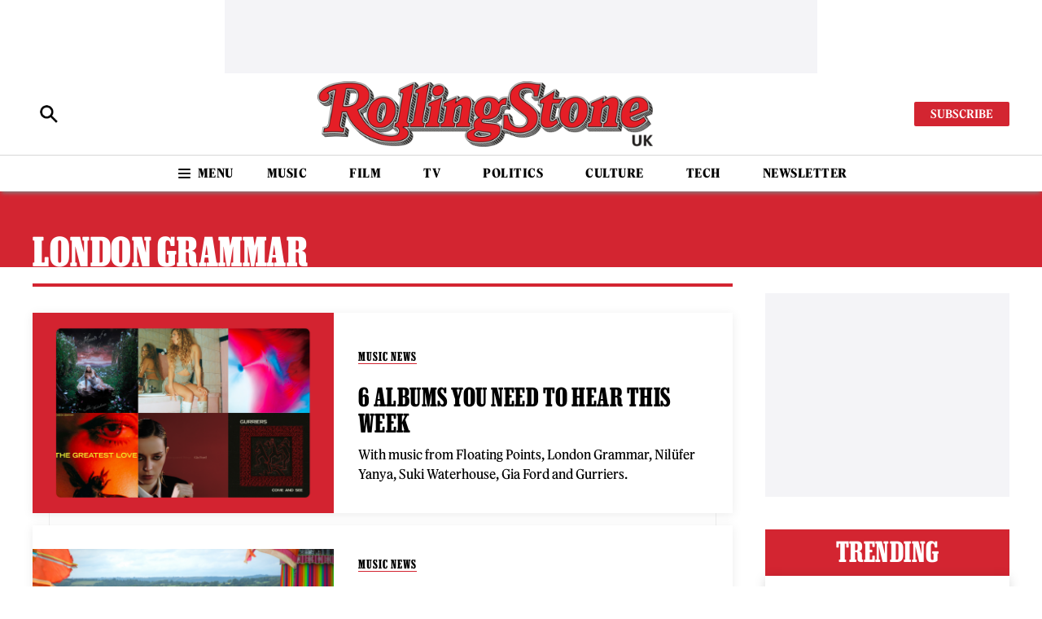

--- FILE ---
content_type: text/html; charset=utf-8
request_url: https://www.google.com/recaptcha/api2/aframe
body_size: 268
content:
<!DOCTYPE HTML><html><head><meta http-equiv="content-type" content="text/html; charset=UTF-8"></head><body><script nonce="K8Sb4_mcj6C9ejPGnV7xbg">/** Anti-fraud and anti-abuse applications only. See google.com/recaptcha */ try{var clients={'sodar':'https://pagead2.googlesyndication.com/pagead/sodar?'};window.addEventListener("message",function(a){try{if(a.source===window.parent){var b=JSON.parse(a.data);var c=clients[b['id']];if(c){var d=document.createElement('img');d.src=c+b['params']+'&rc='+(localStorage.getItem("rc::a")?sessionStorage.getItem("rc::b"):"");window.document.body.appendChild(d);sessionStorage.setItem("rc::e",parseInt(sessionStorage.getItem("rc::e")||0)+1);localStorage.setItem("rc::h",'1768420024596');}}}catch(b){}});window.parent.postMessage("_grecaptcha_ready", "*");}catch(b){}</script></body></html>

--- FILE ---
content_type: application/javascript; charset=utf-8
request_url: https://fundingchoicesmessages.google.com/f/AGSKWxV6Qt0ClPtryjalGI0UlZOwJXDdQng3qEwFhv5G9RTVJFbeXkaojVdelueqr28N1mAePqLmj8hRDv_oR74xdQt_WZhqVvnEGneBJRohyMm_xEU8p15hNVL46ocC7NrUT9naGPUvnP3SlMox-lNPgyVY1E3zM5u3AOLEMpTXbq1q7qgU_hWoU00j1JcY/_.jsp?adcode=/ads/bz_/ads/728x90above_/wpbanners_show.php/xbanner.php?
body_size: -1290
content:
window['2e9f3a81-63e2-4ca9-96d4-9fd3306d6173'] = true;

--- FILE ---
content_type: application/javascript
request_url: https://www.rollingstone.co.uk/wp-content/themes/rollingstoneuk-theme/scripts/menu-6eb45c.js
body_size: 612
content:
!function(e){var t={};function r(n){if(t[n])return t[n].exports;var o=t[n]={i:n,l:!1,exports:{}};return e[n].call(o.exports,o,o.exports,r),o.l=!0,o.exports}r.m=e,r.c=t,r.d=function(e,t,n){r.o(e,t)||Object.defineProperty(e,t,{enumerable:!0,get:n})},r.r=function(e){"undefined"!=typeof Symbol&&Symbol.toStringTag&&Object.defineProperty(e,Symbol.toStringTag,{value:"Module"}),Object.defineProperty(e,"__esModule",{value:!0})},r.t=function(e,t){if(1&t&&(e=r(e)),8&t)return e;if(4&t&&"object"==typeof e&&e&&e.__esModule)return e;var n=Object.create(null);if(r.r(n),Object.defineProperty(n,"default",{enumerable:!0,value:e}),2&t&&"string"!=typeof e)for(var o in e)r.d(n,o,function(t){return e[t]}.bind(null,o));return n},r.n=function(e){var t=e&&e.__esModule?function(){return e.default}:function(){return e};return r.d(t,"a",t),t},r.o=function(e,t){return Object.prototype.hasOwnProperty.call(e,t)},r.p="/",r(r.s=2)}([function(e,t){function r(e){if(e&&e[0]){var t=document.querySelector(".rs-header"),r=e[0].isIntersecting?"remove":"add";t.classList[r]("active")}}document.addEventListener("DOMContentLoaded",(function(){var e,t,n,o,i=window.matchMedia("(min-width: 1024px)");if(e=document.querySelector(".rs-header"),(t=document.createElement("div")).classList.add("rs-placeholder"),t.style.width="100%",t.style.height="".concat(e.offsetHeight,"px"),e.parentElement.insertBefore(t,e),new ResizeObserver((function(){document.querySelector(".rs-header.active")||(t.style.height="".concat(e.offsetHeight,"px"))})).observe(e),i.matches)return n=document.querySelector(".rs-archive__header-group"),o=document.querySelector(".rs-placeholder"),void new IntersectionObserver(r,{rootMargin:"0px",threshold:0}).observe(n||o)}))},,function(e,t,r){e.exports=r(3)},function(e,t,r){"use strict";r.r(t);r(0);document.addEventListener("DOMContentLoaded",(function(){var e=document.querySelector(".rs-archive__header");if(e){var t=getComputedStyle(e).backgroundColor.split("(")[1].split(")")[0].split(","),r=Math.round((.2126*t[0]+.7152*t[1]+.0722*t[2])/255*100),n=document.querySelector(".rs-archive__name"),o=document.querySelectorAll(".rs-archive--category .rs-archive__nav li a");if(r>=70){n.style.color="black";for(var i=0;i<=o.length;i++)o[i].style.color="black"}}})),document.addEventListener("DOMContentLoaded",(function(){var e,t=document.body,r=(window.matchMedia("(min-width: 1024px)"),document.querySelectorAll(".rs-hamburger-button"));r.forEach((function(e){!function(e,t,r){var n=document.querySelector(".rs-nav__menu--button");t&&(t.addEventListener("click",(function(){"hidden"===e.style.overflow?e.style.overflow="inherit":e.style.overflow="hidden",e.classList.toggle("rs-nav--active"),r.forEach((function(e){e.getElementsByClassName("rs-hamburger-button__group")[0].classList.toggle("active")}))})),n.addEventListener("click",(function(){"hidden"===e.style.overflow?e.style.overflow="inherit":e.style.overflow="hidden",e.classList.toggle("rs-nav--active"),r.forEach((function(e){e.getElementsByClassName("rs-hamburger-button__group")[0].classList.toggle("active")}))})))}(t,e,r)})),e=document.querySelectorAll(".rs-nav__menu"),Array.prototype.slice.call(e).forEach((function(e){var t=e.hasAttribute("data-allow-multiple");e.addEventListener("click",(function(r){var n=r.target;if(n.classList.contains("menu-item-has-children")&&"#"==n.children[0].href&&r.preventDefault(),n.classList.contains("menu-item-has-children")&&"A"!==n.nodeName){var o="true"===n.children[0].getAttribute("aria-expanded"),i=e.querySelector('[aria-expanded="true"]');!t&&i&&i!==n.children[0]&&(i.setAttribute("aria-expanded","false"),n.classList.remove("active")),o?o&&(n.children[0].setAttribute("aria-expanded","false"),n.classList.remove("active")):(n.children[0].setAttribute("aria-expanded","true"),n.classList.add("active"))}}))})),function(e){document.querySelectorAll(".menu-item-has-children").forEach((function(t){t.addEventListener("click",(function(t){e.classList.contains("rs-nav--active")&&(t.target.parentElement.classList.toggle("current-menu-item"),t.target.classList.toggle("current-menu-item"))}))}))}(t)}))}]);
//# sourceMappingURL=menu-6eb45c.js.map